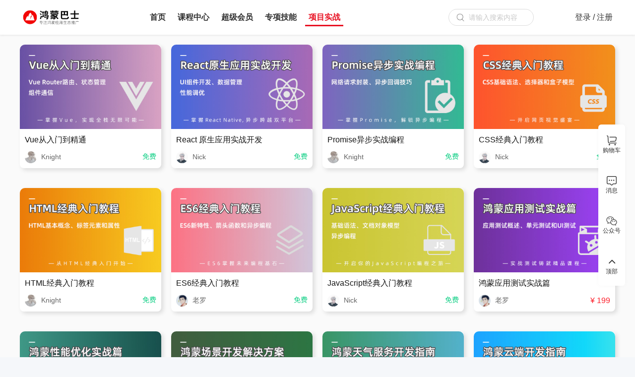

--- FILE ---
content_type: text/html; charset=utf-8
request_url: http://harmonybus.cn/student/course/index.html
body_size: 25630
content:
<!DOCTYPE html>
<html lang="en">
<head>
    <meta charset="UTF-8">
    <title>鸿蒙巴士课堂</title>
    
<meta charset="utf-8">
<meta http-equiv="X-UA-Compatible" content="IE=edge">
<meta name="viewport" content="width=device-width, initial-scale=1, maximum-scale=1, user-scalable=no">

<!-- Set render engine for 360 browser -->
<meta name="renderer" content="webkit">

<!-- No Baidu Siteapp-->
<meta http-equiv="Cache-Control" content="no-siteapp"/>

<!-- HTML5 shim for IE8 support of HTML5 elements -->
<!--[if lt IE 9]>
<script src="https://oss.maxcdn.com/libs/html5shiv/3.7.0/html5shiv.js"></script>
<![endif]-->
<link rel="icon" href="/favicon.png" type="image/png">
<link rel="shortcut icon" href="/favicon.png" type="image/png">
<link href="/static/home/css/common.css" rel="stylesheet" type="text/css">
<script type="text/javascript">
    //全局变量
    var GV = {
        ROOT: "/",
        WEB_ROOT: "/",
        JS_ROOT: "static/js/"
    };
</script>
<script src="/static/js/jquery.js"></script>
<script src="/static/js/wind.js"></script>
	
    <link href="/static/student/css/common.css?time=1657262063" rel="stylesheet" type="text/css">
<link href="/static/swiper/swiper.min.css" rel="stylesheet" type="text/css">
<link href="/static/student/css/pick-pcc.min.1.0.1.css" rel="stylesheet" type="text/css">
<link rel="stylesheet" href="/static/font-awesome/css/font-awesome.min.css">

<meta name="keywords" content="" />
<meta name="description" content="" />

    <link href="/static/student/css/course/index.css?time=12" rel="stylesheet" type="text/css">
    <style>
        .bg{
            padding-top: 0px;
        }
    </style>
</head>
<body>
<div class="header new-header" id="right_top">
    <div class="content">
        <div class="left">
            <img src="/logo_new.png" alt="">
            <!--鸿蒙巴士课堂-->
        </div>

        <div class="middle header" style="width: 500px;">
            <div class="middle_div ">
                <a href="/student/index/index.html">首页</a>
            </div>
            <!--<div class="middle_div ">-->
            <!--    <a href="/student/plan_activities/index.html">套餐活动</a>-->
            <!--</div>-->
            <div class="middle_div ">
                <a href="/student/course/goodcourse.html">课程中心</a>
            </div>
            <div class="middle_div ">
                <a href="/student/course/onlinecourse.html">超级会员</a>
            </div>
            <div class="middle_div ">
                <a href="/student/course/specializedskills.html">专项技能</a>
            </div>
            <div class="middle_div active">
                <a href="/student/course/index.html">项目实战</a>
            </div>
            <!--<div class="middle_div  nologin ">-->
            <!--    <a href="/student/brush/index.html">刷题练习</a>-->
            <!--</div>-->
            <!--<div class="middle_div ">-->
            <!--    <a href="/student/teachingmall/index.html">教辅商城</a>-->
            <!--</div>-->
<!--            <div class="middle_div  ">-->
<!--                <a href="/student/activitycenter/index.html">活动中心</a>-->
<!--            </div>-->
            <!--<div class="middle_div  ">-->
            <!--    <a href="/student/press/index.html">新闻资讯</a>-->
            <!--</div>-->
            <!--            <div class=""><a href="/student/teachers/index.html">名师堂</a></div>-->
        </div>
        <div class="middle middle_search">
            <div class="search middle_div" style="width: 200px;">
                <img src="/static/student/images/common/search.png" alt="">
                <input type="password" autocomplete="new-password"
                       style="width: 0;height: 0;margin:0;padding: 0;border: none; ">
                <input type="text" id="searchval" value="" placeholder="请输入搜索内容">
            </div>
            <!-- <div class="down_change middle_div">
                <div class="left">
                                    </div>

                <div class="right">
                    <div id="triangle-topleft"></div>
                    <div class="down_main">
                        <img class="down_main_triangle" src="/static/student/images/common/sanj.png" alt="">
                        <div class="content">
                            <div class="title">
                                选择你想看的学习阶段
                            </div>
                            <div class="list">
                                                                    <div class="item">
                                        <div class="top">
                                            鸿蒙                                        </div>
                                        <div class="bottom">
                                                                                            <div class="item active" data-id="18" data-gradename="鸿蒙课程开发">
                                                    鸿蒙课程开发                                                </div>
                                                                                            <div class="item " data-id="19" data-gradename="鸿蒙项目开发">
                                                    鸿蒙项目开发                                                </div>
                                            
                                        </div>
                                    </div>
                                
                            </div>
                        </div>
                    </div>
                </div>
            </div> -->
        </div>

        <div class="right">
                            <div>
                    <a href="javascript:void(0);" class="log_or_reg">登录 / 注册</a>
                </div>
            
        </div>
    </div>
</div>
<style type="text/css" media="all">
    .middle_div{margin-left: 10px; margin-right: 10px}
    .header .middle_div a{font-weight: 600 !important;}
    .header .active a{background: none !important;}
    .header .active a{color: #E81223 !important; position: relative !important;}
    .header .active a::before{position: absolute; content: ''; bottom: -10px; width: 120%; height: 3px; background: #E81223; margin-left: -10%}
    .header > .content > .middle > div.active{background: none}
    .header > .content > .middle.header > .middle_div {width: auto !important;padding: 0;}
</style>
<script>
    var gradeid = 18;
    var defaultgradeid = 18;
    var defaultGradeName = '鸿蒙课程开发';
</script>

<div class="common_garde"> <!---->
    <div class="content">
        <div class="tips">
            <div class="text1">请选择你想看的学习阶段</div>
            <div class="text2">随时可以更改，请放心选择</div>
        </div>
        <div class="grade">
            <div class="list">
                                    <div class="left">鸿蒙</div>
                    <div class="right">
                                                    <div data-id="18" style="cursor:pointer;" class="li on">鸿蒙课程开发</div>
                                                    <div data-id="19" style="cursor:pointer;" class="li ">鸿蒙项目开发</div>
                                            </div>
                            </div>
        </div>
    </div>
</div>

    <!--登录页面-->
    <div class="common_login none">
        <div class="content">
            <div class="close">
                <img class="imgx" src="/static/student/images/common/login_cha.png">
            </div>


            <div class="info">
                <div class="type">
                    <div class="logintype" data-id="0">
                        <a href="javascript:void(0);">
                            <span class="c969696 black">密码登录</span>
                            <div class="heng"></div>
                        </a>
                    </div>
                    <div class="logintype" data-id="1">
                        <a href="javascript:void(0);">
                            <span class="c969696">手机号登录</span>
                            <div class="heng none"></div>
                        </a>
                    </div>
                </div>

                <div class="inputs">
                    <img src="/static/student/images/common/login_user.png" alt="" class="login_user">
                    <input type="text" class="input1 new_login" value="" placeholder="请输入账号" />
                    <img src="/static/student/images/common/login_pass.png" alt="" class="login_pass">
                    <input type="password" class="input2 new_login" value="" placeholder="请输入密码" />
                </div>

                <div class="inputs1 none">
                    <img src="/static/student/images/common/login_phone.png" alt="" class="login_phone" style="position: absolute;top: 142px;left: 108px;">
                    <input class="input3 new_login" value="" placeholder="请输入手机号" />
                    <div style="margin-top: 27px;">
                        <input class="input4 new_login" value="" placeholder="请输入验证码" />
                        <div class="getLoginCode"><a href="javascript:void(0);" class="on" style="font-size: 16px;line-height: 44px;">获取验证码</a></div>
                    </div>
                </div>


                <button class="login">登录</button>
                <label style="display: inline-block;border-right: 1px solid #d8d8d8;padding-right: 4px;cursor: pointer;">
                    <input type="checkbox" class="ten_days" name="ten_days" value="1" style="display:inline-block;background-color: #2587EC;vertical-align: middle;color: #c8c8c8;">
                    <span style="display: inline-block;vertical-align: middle;color: #c8c8c8;">
                        十天内免登录
                    </span>
                </label>
                <div class="forget" style="display: inline-block;vertical-align: middle;color: #c8c8c8;cursor: pointer;">忘记密码</div>

                <div class="tips"><span class="goreg"><a href="javascript:void(0);" class="on">去注册</a></span></div>
            </div>

            <div class="third">
                                    <div class="li">
                        <img class="wx_img" src="/static/student/images/common/login_wx.png">
                        <div class="text">微信登录</div>
                    </div>
                                    <div class="li">
                        <img class="qq_img" src="/static/student/images/common/login_qq.png">
                        <div class="text">QQ登录</div>
                    </div>
                            </div>
        </div>

        <div class="content none">

            <div class="sitename">
                <div class="left">
                    <img src="/static/student/images/common/login_top.png" style="display: inline-block;vertical-align: middle" alt="">
                    <span style="display: inline-block;vertical-align: middle">
                        找回密码
                    </span>
                </div>
                <div class="right close">
                    <span class="imgfan">
                        返回登录
                    </span>
                </div>
            </div>

            <div class="info">

                <div class="inputs3">
                    <img src="/static/student/images/common/login_phone.png" alt="" class="login_phone" style="position: absolute;top: 84px;left: 110px;">
                    <input type="text" class="input8 new_login" value="" placeholder="请输入手机号" />
                    <div>
                        <input type="text" class="input9 new_login" value="" placeholder="请输入验证码" />
                        <div class="getForgetCode"><a href="javascript:void(0);" class="on" style="font-size: 16px;">获取验证码</a></div>
                    </div>

                    <img src="/static/student/images/common/login_pass.png" alt="" class="login_pass" style="position: absolute;top: 216px;left: 109px">
                    <input type="password" class="input10 new_login" value="" placeholder="重置密码" />
                    <img src="/static/student/images/common/login_pass.png" alt="" class="login_pass" style="position: absolute;bottom: 142px;left: 109px;">
                    <input type="re_password" class="input10 new_login" value="" placeholder="确认密码" />
                </div>

                <button class="fortrue">确定</button>
            </div>

        </div>

        <div class="content none">
            <div class="sitename">
                <div class="left">
                    <img src="/static/student/images/common/login_top.png" style="display: inline-block;vertical-align: middle" alt="">
                    <span style="display: inline-block;vertical-align: middle">
                        立即注册
                    </span>
                </div>
                <div class="right close">
                    <span class="imgfan">
                        返回登录
                    </span>
                </div>
            </div>

            <div class="info">

                <div class="inputs2">
                    <img src="/static/student/images/common/login_phone.png" alt="" class="login_phone" style="position: absolute;top: 87px;left: 110px;">

                    <input type="text" class="input5 new_login" value="" placeholder="请输入手机号" />
                    <div>
                        <input type="text" class="input6 new_login" value="" placeholder="请输入验证码" />
                        <div class="getRegCode"><a href="javascript:void(0);" class="on">获取验证码</a></div>
                    </div>

                    <img src="/static/student/images/common/login_pass.png" alt="" class="login_pass" style="position: absolute;top: 216px;left: 109px">
                    <input type="password" class="input7 new_login" value="" placeholder="请设置密码" />
                    <img src="/static/student/images/common/login_pass.png" alt="" class="login_pass" style="position: absolute;top: 283px;left: 109px">
                    <input type="password" class="input7 new_login re_password" value="" placeholder="请设置密码" />
                </div>

                <button class="reg">立即注册</button>

            </div>
        </div>
    </div>


<div class="container_v2">
    <div class="content_v2">
        <div class="image_text_list">

            

        </div>
    </div>

    <div class="bg" style="min-height: calc(100vh - 213px)">
        <div class="content_v2">
            <div class="image_text_list" id="content_list">

                <div class="list course">

                </div>

                <div class="empty_data course_series" style="text-align: center;margin: 50px auto;height: 100px;">
                <img src="/static/student/images/empty_data.png" alt="">
                <div style="color: #D7D7D7;">
                    暂无课程
                </div>
            </div>
        </div>
    </div>
</div>


<style>
    .right_button {
        position: fixed;
        height: 325px;
        width: 54px;
        z-index: 1;
        right: 20px;
        bottom: calc(100vh - 80vh);
        text-align: center;
        background: #ffffff !important;
        border-radius: 6px;
        display: flex;
        display: -webkit-flex;
        flex-direction: column;
        box-shadow: 0px 0px 10px 0px rgb(0 0 0 / 3%);
    }

    .right_button > .item {
        height: 25%;
        display: flex;
        justify-content: center;
        align-items: center;
    }
    .right_button > .item > a {
        display: flex;
        justify-content: center;
        align-items: center;
        flex-direction: column;
    }
    .right_button > .item img{
        width: 22px;
        height: 22px;
    }

    .right_button > .item {
        cursor: pointer;
    }

    .right_button > div.active {
        color: #FFFFFF;
        background-color: #3E96FB;
    }

    .right_button > div.active a {
        color: #FFFFFF;
    }

    .right_button > .active i {
        color: #FFFFFF;
    }

    .right_button > .cartnums {
        display: inline-block;
        width: 15px;
        height: 15px;
        color: #FFFFFF;
        background-color: red;
        border-radius: 50%;
        text-align: center;
        line-height: 15px;
        position: absolute;
        top: 10px;
        right: 10px;
    }
</style>
<div class="right_button">
    

    <div class="item right_gwc nologin">
        <a href="/student/cart/index.html">
            <img class="item_1" src="/static/student/images/public/gwc_1.png" alt="">
            <img class="item_0" style="display: none;" src="/static/student/images/public/gwc_0.png" alt="">
            <span>购物车</span>
        </a>
    </div>
    <div class="item right_gwc nologin">
        <a href="/student/mine/message.html">
            <img class="item_1" src="/static/student/images/public/xx_1.png" alt="">
            <img class="item_0" style="display: none;" src="/static/student/images/public/xx_0.png" alt="">
            <span>消息</span>
        </a>
    </div>
    <div class="item right_weixin">
        <a href="javascript:void(0);">
            <img class="item_1" src="/static/student/images/public/wx_1.png" alt="">
            <img class="item_0" style="display: none;" src="/static/student/images/public/wx_0.png" alt="">
            <span>公众号</span>
        </a>
    </div>
    <div class="item">
        <a href="#right_top">
            <i class="fa fa-2x fa-angle-up" aria-hidden="true" style="width: 100%;height: auto;"></i>
            <span>顶部</span>
        </a>
    </div>
</div>
<script>
    $(function () {
        $('.right_button>.item').mouseenter(function () {
            $(this).addClass('active');
            $(this).siblings().removeClass('active');
            $(this).find('.item_1').hide();
            $(this).find('.item_0').show();
        });
        $('.right_button>.item').mouseleave(function () {
            $('.right_button>.item').removeClass('active');
            $(this).find('.item_1').show();
            $(this).find('.item_0').hide();
        });

        $('.right_phone').on('mouseenter', function () {
            var that = this;
            var content = '<div >' +
                '<div style="color: #0C0C0C;text-align: center;">扫码下载</div>' +
                '<img style="width: 100px;height: 100px;" src="https://cdn.harmonybus.cn/admin/2023218/18e2313f97196b319a67.jpg">' +
                '</div>'
            layer.tips(content, that, {
                tips: [2, '#FFFFFF'],
                time: 10000
            }); //在元素的事件回调体中，follow直接赋予this即可
        });

        $('.right_weixin').on('mouseenter', function () {
            var content = '<div >' +
                '<div style="color: #0C0C0C;text-align: center;">官方公众号</div>' +
                '<img style="width: 100px;height: 100px;" src="https://cdn.harmonybus.cn/admin/2024118/1bd1f10b7314af312bb4.jpg">' +
                '</div>'
            var that = this;
            layer.tips(content, that, {
                tips: [2, '#FFFFFF'],
                time: 10000
            }); //在元素的事件回调体中，follow直接赋予this即可
        });

        $('.right_button > .item').mouseleave(function () {
            layer.closeAll();
        });
    })
</script>

<div class="footer">
    <div class="content">
        <!-- <div class="top_0">
            <img src="/logo2.png?t=1676712446" alt="">
        </div> -->
        <div class="top">
            <div class="ft-logo">
                <img src="/logo_new.png" />
            </div>
            <div class="ft-content">
                <div class="left ft-fit">
                    <!--
                    <div class="item"><a target="_blank" href="">了解我们</a></div>
                    <div class="item"><a target="_blank" href="">客服团队</a></div>
                    <div class="item"><a target="_blank" href="">合作伙伴</a></div>
                    <div class="item"><a target="_blank" href="https://harmonybus.cn//appapi/page/detail?id=5">隐私协议</a></div>
                    <div class="item"><a target="_blank" href="https://harmonybus.cn//appapi/page/detail?id=4">用户协议</a></div>
                    -->
                    <div class="item"><a>了解我们</a></div>
                    <div class="item"><a>客服团队</a></div>
                    <div class="item"><a>合作伙伴</a></div>
                    <div class="item"><a>隐私协议</a></div>
                    <div class="item"><a>用户协议</a></div>
                </div>
                <div class="ft-fit ft-links">
                    <div class="item">友情链接：</div>
                                            <div class="item"><a target="_blank" href="https://harmonybus.cn/"></a></div>
                                    </div>
                <!-- <div class="right_2">
                    <div class="item">咨询热线：</div>
                    <div class="item">加盟合作：</div>
                    <div class="item">投诉建议：</div>
                </div> -->
            </div>
            <div class="ft-contact">
                <div class="content">
                    <img src="https://cdn.harmonybus.cn/admin/2024118/1bd1f10b7314af312bb4.jpg" alt="">
                </div>
                <div class="title">
                    扫码关注<br/>
                    微信客服
                </div>
            </div>
        </div>
        <div class="bottom ft-desc">
            <div class="left">
            </div>
            <div class="right">
                <div class="text">
                    <a target="_blank" style="color: #999999;" href="#">京ICP备2023001432号-3</a>
                    |
                    经营许可证:京B2-20240877                    |
                    <a target="_blank" style="color: #999999;" href="#">京公网安备11010802044260号</a>
                </div>
            </div>
        </div>
    </div>
</div>

<script>
    var __SITEURL__ = "https://harmonybus.cn/";
    var __SITEINFO__ = {"site_name":"\u9e3f\u8499\u5df4\u58eb\u8bfe\u5802","site_seo_title":"","site_seo_keywords":"","site_seo_description":"","site_icp":"","site_gwa":"","site_admin_email":"","site_analytics":"","site_url":"https:\/\/harmonybus.cn\/","copyright":"\u7ecf\u8425\u8bb8\u53ef\u8bc1:\u4eacB2-20240877","apk_ver":"","apk_url":"","apk_des":"\u7248\u672c\u66f4\u65b0\uff0c\u662f\u5426\u524d\u5f80\u66f4\u65b0\uff1f","ipa_ver":"","ios_shelves":"","ipa_url":"","ipa_des":"\u7248\u672c\u66f4\u65b0\uff0c\u662f\u5426\u524d\u5f80\u66f4\u65b0\uff1f","qr_url":"https:\/\/cdn.harmonybus.cn\/admin\/2023218\/18e2313f97196b319a67.jpg","site_phone":"01056184708","wx_url":"https:\/\/cdn.harmonybus.cn\/admin\/2024118\/1bd1f10b7314af312bb4.jpg","share_title":"","share_des":"","share_img":"","small_shelves":"","strength_title":"\u6211\u4eec\u7684\u5b9e\u529b","strength_title_des":"\u7528\u5b9e\u529b\u6253\u9020\u5728\u7ebf\u6559\u80b2\u7b2c\u4e00\u54c1\u724c","strength_son1_title":"128\u4e2a","strength_son1_des":"\u57ce\u5e02\u904d\u5e03\u5b66\u5458","strength_son2_title":"80,000+","strength_son2_des":"\u4ed8\u8d39\u5b66\u5458","strength_son3_title":"50,000+","strength_son3_des":"\u540d\u5e08\u56e2\u961f","strength_son4_title":"12\u5e74","strength_son4_des":"\u57f9\u8bad\u7ecf\u9a8c","honor_title":"\u4f01\u4e1a\u8363\u8a89","honor_title_des":"\u4e0d\u5fd8\u521d\u5fc3\uff0c\u4ee5\u4eba\u4e3a\u672c\uff0c\u4e0e\u65f6\u4ff1\u8fdb","honor_son1_img":"","honor_son1_des":"2020\u5e74\u5ea6 \u5341\u5927\u5f71\u54cd\u529b\u6559\u80b2\u54c1\u724c","honor_son2_img":"","honor_son2_des":"2020\u5e74\u5ea6 \u5341\u5927\u5f71\u54cd\u529b\u6559\u80b2\u54c1\u724c","honor_son3_img":"","honor_son4_des":"2020\u5e74\u5ea6 \u5341\u5927\u5f71\u54cd\u529b\u6559\u80b2\u54c1\u724c","honor_son4_img":"","honor_son3_des":"2020\u5e74\u5ea6 \u5341\u5927\u5f71\u54cd\u529b\u6559\u80b2\u54c1\u724c","know_about_us_link":"","service_link":"","cooperation_link":"","consult_phone":"","league_phone":"","complaint_phone":"","friendly_link":"|https:\/\/harmonybus.cn\/","company_address":"\u5317\u4eac\u5e02\u6d77\u6dc0\u533a\u961c\u77f3\u8def\u753269\u53f7\u96621\u53f7\u697c5\u5c42\u4e00\u5355\u5143509|","ico":"\u4eacICP\u59072023001432\u53f7-3","police":"\u4eac\u516c\u7f51\u5b89\u590711010802044260\u53f7","friendly_link_arr":[{"name":"","url":"https:\/\/harmonybus.cn\/"}],"newico":{"title":"\u4eacICP\u59072023001432\u53f7-3","link":"#"},"arrpolice":{"title":"\u4eac\u516c\u7f51\u5b89\u590711010802044260\u53f7","link":"#"}};
    var userinfoj = []; //用户信息
</script>
<script src="/static/js/layer/layer.js"></script>
<script src="/static/student/js/common.js?time=1"></script>
<script src="/static/swiper/swiper.min.js"></script>
</div>
</body>

<script src="/static/layui/layui.js"></script>
<script src="/static/student/js/course/index.js?time=2"></script>
<script>
    is_aggregation = 1;
    parent_grade = 15;
    son_grade = 18;
    class_grade = 0;
    page_num = 0;
    sort_arr = [0];
</script>
</html>


--- FILE ---
content_type: text/css
request_url: http://harmonybus.cn/static/student/css/common.css?time=1657262063
body_size: 31398
content:
html {
    height: 100%;
}

body {
    margin: 0;
    padding: 0;
    min-height: 100%;
    position: relative;
    background: #f5f7fa;
    /* background: #fafafa; */
}

a:hover {
    color: #000;
}
.contenter{
    margin: 0 auto;
    width: 1200px;
}
/**选择年级*/
.common_garde {
    position: fixed;
    top: 0;
    left: 0;
    right: 0;
    bottom: 0;
    z-index: 11;
    background: rgba(0, 0, 0, 0.5);
    display: none;
}

.common_garde .content {
    position: relative;
    top: 30%;
    width: 420px;
    height: 220px;
    background: #fff;
    margin: 0 auto;
    border-radius: 12px;
}

.common_garde .tips {
    width: 100%;
    height: 75px;
    background: #F3FDFA;
    border-radius: 10px 10px 0 0;
    text-indent: 30px;
}

.common_garde .tips .text1 {
    font-size: 15px;
    letter-spacing: 1px;
    font-weight: 600;
    position: relative;
    top: 16px;
}

.common_garde .tips .text2 {
    margin-top: 20px;
    font-size: 10px;
    letter-spacing: 1px;
}

.common_garde .grade {
    height: 125px;
    width: 100%;
    overflow-y: auto;
    padding-bottom: 20px;
}

.common_garde .grade .list {
    clear: both;
    overflow: hidden;
}

.common_garde .grade .list .left {
    float: left;
    margin-top: 29px;
    width: 54px;
    text-align: right;

    display: inline-block;
    white-space: nowrap;
    overflow: hidden;
    text-overflow: ellipsis;
}

.common_garde .grade .list .right {
    float: left;
    margin-top: 22px;
    margin-left: 10px;
    width: 335px;
}

.common_garde .grade .list .right .li {
    float: left;
    padding: 1px 10px 2px 10px;
    border-radius: 20px;
    color: #000;
    font-size: 10px;
    margin-left: 15px;
    margin-top: 8px;
}

.common_garde .grade .list .right .li.on {
    background: #38DAA6;
    color: #fff;
}

/***添加收货地址*/
.common_addr {
    width: 100%;
    position: fixed;
    top: 70px;
    right: 0;
    left: 0;
    bottom: 0;
    background: rgba(0, 0, 0, 0.5);
    z-index: 11;
    /* display: none; */
}

.common_addr_content {
    width: 580px;
    height: 440px;
    background: #fff;
    margin: 0 auto;
    margin-top: 9%;
}

.common_addr_content_top {
    background: #F6F6F6;
    padding: 15px 20px 15px 30px;
    font-size: 16px;
    font-weight: 600;
}

.common_addr_content_top_tips {
    font-size: 13px;
    font-weight: 100;
}

.common_addr_content_top_img {
    float: right;
    width: 14px;
    margin-top: 6px;
}

.common_addr_content_li {
    margin-top: 15px;
}

.common_addr_content_li_xing {
    color: #FF3032;
    margin-left: 50px;
}

.common_addr_content_li_text {
    font-size: 15px;
}

.common_addr_content_li_input {
    width: 380px;
    border: 1px solid #F3F3F3;
    height: 35px;
    text-indent: 10px;
    font-size: 15px;
}

.common_addr_content_li_textarea {
    width: 360px;
    height: 60px;
    padding: 10px;
    border: 1px solid #F3F3F3;
    resize: none;
    font-size: 15px;
    outline: none;
}

.common_addr_content_sub {
    width: 115px;
    height: 40px;
    border: 0;
    outline: none;
    background: #38DAA6;
    color: #fff;
    border-radius: 5px;
    margin: 0 auto;
    display: block;
    margin-top: 40px;
    font-size: 15px;
}


/**登录*/
.common_login {
    position: fixed;
    top: 0;
    right: 0;
    left: 0;
    bottom: 0;
    background: rgba(0, 0, 0, 0.5);
    z-index: 11;
}

.common_login .content {
    position: relative;
    width: 562px;
    height: 450px;
    margin: 0 auto;
    top: 25%;
    background: #fff;
    overflow: auto;
}

.common_login .content .close {
    clear: both;
    overflow: hidden;
}

.common_login .content .close .imgfan {
    width: 56px;
    height: 20px;
    font-size: 14px;
    font-weight: 300;
    color: #2587ec;
    cursor: pointer;
    line-height: 33px;
}

.common_login .content .close .imgx {
    width: 30px;
    float: right;
    margin-top: 15px;
    margin-right: 15px;
    cursor: pointer;
}

.common_login .content .info {
    margin: 0 auto;
    width: 360px;
}

.common_login .content > .sitename {
    display: flex;
    justify-content: space-around;
    margin-top: 15px;
}

.common_login .content > .sitename > .left {
    font-size: 20px;
    font-weight: 400;
    text-align: left;
    color: #323232;
}

.common_login .content .info .type {
    display: flex;
    border-bottom: 1px solid #e6e6e6;
}

.common_login .content .info .type .logintype {
    flex: 1;
    text-align: center;
}

.common_login .content .info .type .logintype .heng {
    width: 80px;
    height: 2px;
    background: #2587EC;
    margin: 0 auto;
    margin-top: 15px;
}

.common_login .content .info .inputs {
    margin-top: 10px;
}

.common_login .content .info .inputs > .login_user {
    position: relative;
    top: 38px;
    left: 10px;
}

.common_login .content .info .inputs > .login_pass {
    position: relative;
    top: 37px;
    left: 10px;
}

.common_login .content .info .inputs .input1 {
    width: 100%;
    height: 46px;
    border: 1px solid #e6e6e6;
    color: #000;
    border-radius: 4px;
    font-size: 16px;
    padding-left: 40px;
    box-sizing: border-box
}

.common_login .content .info .inputs .input2 {
    width: 100%;
    height: 46px;
    border: 1px solid #e6e6e6;
    border-radius: 4px;
    font-size: 16px;
    padding-left: 40px;
    box-sizing: border-box;
}

.common_login .content .info .inputs .forget {
    color: #C7C7C7;
    font-size: 10px;
    float: right;
    margin-top: 13px;
    cursor: pointer;
}

.common_login .content .info .login {
    margin-top: 20px;
    background: #2587EC;
    border: 0;
    width: 100%;
    height: 46px;
    border-radius: 4PX;
    color: #fff;
    font-size: 18px;
    letter-spacing: 1px;
    outline: none;
    margin-bottom: 10px;
}

.common_login .content .info .reg {
    margin-top: 30px;
    background: #2587EC;
    border: 0;
    width: 100%;
    height: 46px;
    border-radius: 4PX;
    color: #fff;
    font-size: 14px;
    letter-spacing: 1px;
    outline: none;
}

.common_login .content .info .fortrue {
    margin-top: 30px;
    background: #2587ec;
    border-radius: 4px;
    width: 100%;
    height: 46px;
    color: #fff;
    font-size: 18px;
    letter-spacing: 1px;
    outline: none;
    border: none;
}

.common_login .content .info .tips {
    text-align: center;
    display: inline-block;
    vertical-align: middle;
    position: relative;
    right: -176px;
}

.common_login .content .third {
    display: flex;
    margin-top: 45px;
    background: #F5F5F5;
    padding: 15px;
    justify-content: center;
}

.common_login .content .third .li {
    text-align: center;
    width: 30%;
    vertical-align: middle;
    cursor: pointer;
}

.common_login .content .third .li .wx_img {
    width: 30px;
    vertical-align: middle;
}

.common_login .content .third .li .qq_img {
    width: 30px;
    vertical-align: middle;
}

.common_login .content .third .li .text {
    color: #969696;
    display: inline-block;
    vertical-align: middle;
}

.common_login .content .info .inputs1 {
    margin-top: 10px;
    height: 145px;
}

.common_login .content .info .inputs1 .input3 {
    width: 100%;
    height: 46px;
    border: 1px solid #e6e6e6;
    color: #000;
    border-radius: 4px;
    font-size: 16px;
    padding-left: 40px;
    box-sizing: border-box;
    margin-top: 26px;
}

.common_login .content .info .inputs1 .input4 {
    width: 70%;
    height: 46px;
    border: 1px solid #e6e6e6;
    color: #000;
    border-radius: 4px;
    font-size: 16px;
    padding-left: 15px;
    box-sizing: border-box
}

.common_login .content .info .inputs1 .getLoginCode {
    text-align: center;
    float: right;
    border: 1px solid #2587EC;
    color: #38DAA6;
    height: 44px;
    border-radius: 4px;
    width: 97px;
}

.common_login .content .info .inputs1 .forget {
    color: #C7C7C7;
    font-size: 10px;
    float: right;
    margin-top: 13px;
    cursor: pointer;
}


.common_login .content .info .inputs2 {
    margin-top: 25px;
}

.common_login .content .info .inputs2 .input5 {
    width: 100%;
    height: 46px;
    border: 1px solid #E6E6E6;
    color: #000;
    border-radius: 4px;
    padding-left: 40px;
    box-sizing: border-box;
    font-size: 16px;
}

.common_login .content .info .inputs2 .input6 {
    width: 70%;
    height: 46px;
    border: 1px solid #DCDCDC;
    margin-top: 20px;
    color: #000;
    font-size: 16px;
    border-radius: 4px;
    box-sizing: border-box;
}

.common_login .content .info .inputs2 .input7 {
    width: 100%;
    height: 46px;
    border: 1px solid #E6E6E6;
    margin-top: 20px;
    color: #000;
    font-size: 16px;
    padding-left: 40px;
    box-sizing: border-box;
}

.common_login .content .info .inputs2 .getRegCode {
    float: right;
    margin-top: 20px;
    border: 1px solid #2587EC;
    height: 46px;
    text-align: center;
    font-size: 16px;
    width: 99px;
    line-height: 46px;
    border-radius: 4px;
}


.common_login .content .info .inputs3 {
    margin-top: 25px;
    font-size: 16px;
}

.common_login .content .info .inputs3 .input8 {
    width: 100%;
    height: 46px;
    border: 1px solid #E6E6E6;
    color: #000;
    border-radius: 4px;
    padding-left: 40px;
    box-sizing: border-box;
}

.common_login .content .info .inputs3 .input9 {
    width: 70%;
    height: 46px;
    border: 1px solid #E6E6E6;
    margin-top: 20px;
    border-radius: 4px;
    box-sizing: border-box;
    padding-left: 13px;
}

.common_login .content .info .inputs3 .input10 {
    width: 100%;
    height: 46px;
    border: 1px solid #E6E6E6;
    margin-top: 20px;
    color: #000;
    border-radius: 4px;
    padding-left: 40px;
    box-sizing: border-box;
}

.common_login .content .info .inputs3 .getForgetCode {
    float: right;
    margin-top: 20px;
    border: 1px solid #2587EC;
    height: 46px;
    color: #38DAA6;
    width: 99px;
    line-height: 46px;
    text-align: center;
    border-radius: 4px;
}


/**公共底部*/
.footer {
    background-color: rgb(251, 251, 251);
}

.footer > .content {
    width: 1200px;
    margin: 0 auto;
    overflow: hidden;
    color: #999999;
    font-size: 12px;
}

.footer > .content > .top_0 {
    font-size: 20px;
    font-weight: 600;
    color: #ffffff;
    margin-top: 20px;
}

.footer > .content > .top_0 > img {
    vertical-align: middle;
}

.footer > .content > .top_0 > span {
    vertical-align: middle;
}

.footer > .content > .top {
    display: -webkit-flex;
    display: flex;
    box-sizing: border-box;
    /* padding-top: 20px;
    padding-bottom: 20px; */
}

.footer > .content > .top > .right > div:last-child {
    margin-right: 0;
}

.footer > .content > .top > .right img {
    width: 100px;
    height: 100px;
}

.footer > .content > .middle {
    /*height: 73px;*/
    /*border-bottom: 1px solid #474C50;*/
    display: -webkit-flex;
    display: flex;
    align-items: center;
}

.footer > .content > .middle a {
    color: #999999;
}

/**公共方法*/
.c969696 {
    color: #989898;
    font-size: 20px;
}

.black {
    color: #2587EC;
}

.olda:hover {
    color: #000;
}

.on {
    color: #2587EC;
}

.on:hover {
    color: #2587EC;
}

.white {
    color: #fff;
}

.none {
    display: none;
}

.block {
    display: block;
}

.line_one {
    display: inline-block;
    white-space: nowrap;
    overflow: hidden;
    vertical-align: bottom;
    text-overflow: ellipsis;
}

.line_two {
    word-break: break-all;
    display: -webkit-box;
    -webkit-line-clamp: 2;
    -webkit-box-orient: vertical;
    overflow: hidden;
}

/*滚动条*/
::-webkit-scrollbar {
    width: 0;
    height: 14px;
}

::-webkit-scrollbar-track,
::-webkit-scrollbar-thumb {
    border-radius: 999px;
    border: 5px solid transparent;
}

::-webkit-scrollbar-track {
    box-shadow: 1px 1px 5px rgba(0, 0, 0, .2) inset;
}

::-webkit-scrollbar-thumb {
    min-height: 20px;
    background-clip: content-box;
    box-shadow: 0 0 0 5px rgba(0, 0, 0, .2) inset;
}

::-webkit-scrollbar-corner {
    background: transparent;
}

/**
新 2021-3-17
 */
.header {
    height: 70px;
    width: 100%;
    background-color: #FFFFFF;
    /* box-shadow: 0 0 5px #d7d7d7; */
}

.new-header {
    box-shadow: 0 0 5px #d7d7d7;
    z-index: 10px;
    position: relative;
}

input::-webkit-input-placeholder {
    color: #c8c8c8;
}

.header > .content {
    width: 1200px;
    margin: 0 auto;
    /*overflow: hidden;*/
    display: -webkit-flex;
    display: flex;
    align-items: center;
    height: 100%;
    font-size: 16px;
    font-weight: 400;
    color: #323232;
    justify-content: space-between;
}

.header > .content > .middle div.active a {
    color: #FFFFFF;
}

.header > .content > .middle div.active:after {
    /*content: '';*/
    /*position: relative;*/
    /*top: 15px;*/
    /*display: block;*/
    /*width: 50%;*/
    /*height: 2px;*/
    /*background-color: #43D9A7;*/
    /*margin: 0 auto;*/
}

.header > .content > .left {
    font-weight: 600;
    overflow: hidden;
    text-overflow: ellipsis;
    white-space: nowrap;
    width: 185px;
}

.header > .content > .left > img {
    padding-right: 10px;
    vertical-align: middle;
    width: 127px;
    /* height: 15px; */
}

.header > .content > .middle {

}

.header > .content > .middle.middle_search {
    display: flex;
}

.header > .content > .middle.middle_search > .down_change {
    display: flex;
    color: #646464;
    position: relative;
}

.header > .content > .middle.middle_search > .down_change > .right {
    padding: 0 5px;
}

.header > .content > .middle.middle_search > .down_change > .left {
    max-width: 105px;
    white-space: nowrap;
    overflow: hidden;
    text-overflow: ellipsis;
}

.header > .content > .middle.middle_search > .down_change > .right > .down_main {
    position: absolute;
    width: 749px;
    height: 530px;
    background: #ffffff;
    box-shadow: 0px -1px 4px 0px rgba(0, 0, 0, 0.08), 0px 2px 10px 0px rgba(0, 0, 0, 0.08);
    top: 60px;
    right: 0;
    z-index: 3;
    line-height: initial;
    box-sizing: border-box;
    padding: 25px;
    border-radius: 10px;
    display: none;
}

.header > .content > .middle.middle_search > .down_change > .right > .down_main > .content {
    height: 100%;
    overflow: auto;
}

.header > .content > .middle.middle_search > .down_change > .right > .down_main > .content > .title {
    font-size: 14px;
    font-weight: 300;
    text-align: left;
    color: #989898;
    line-height: 35px;
    margin-bottom: 10px;
}

.header > .content > .middle.middle_search > .down_change > .right > .down_main > .content > .list > .item > .top {
    width: 64px;
    font-size: 16px;
    font-weight: 600;
    text-align: left;
    color: #323232;
    line-height: 16px;
}

.header > .content > .middle.middle_search > .down_change > .right > .down_main > .content > .list > .item > .bottom > .item {
    background: #f5f5f5;
    border-radius: 16px;
    padding: 5px 20px;
    margin: 10px 10px 10px 0;
    cursor: pointer;
}

.header > .content > .middle.middle_search > .down_change > .right > .down_main > .content > .list > .item > .bottom > .item.active {
    background: #e5f1ff;
    border-radius: 16px;
    color: #3E96FB;
}

.header > .content > .middle.middle_search > .down_change > .right > .down_main > .content > .list > .item > .bottom {
    display: flex;
    margin: 5px 0;
    flex-wrap: wrap;
}

.header > .content > .middle.middle_search > .down_change > .right > .down_main > .down_main_triangle {
    position: absolute;
    top: -14px;
    right: 45px;
}

.header > .content > .middle .search {
    margin-right: 0;
}

.header > .content > .middle > .middle_div {
    display: inline-block;
    background-color: #FFFFFF;
    height: 70px;
    line-height: 70px;
    padding: 0 10px;
    text-align: center;
}
.header > .content > .middle.header > .middle_div {
    width: 75px;
}

.header > .content > .middle > div.active {
    background-color: #2587EC;
    color: #FFFFFF;
}

.header > .content > .middle > .search > input {
    border-radius: 21px;
    outline: none;
    width: 130px;
    height: 32px;
    border: 1px solid #DCDCDC;
    padding-left: 40px;
    font-size: 14px;
}

.header > .content > .middle > .search > img {
    position: relative;
    left: 40px;
    color: #646464;
    bottom: -3px;
    width: 16px;
    height: 16px;
}

.header > .content > .right {
    text-align: center;
    width: 85px;
}

.header > .content > .right > .userinfo {
    width: 70px;
    position: relative;
    display: flex;
    display: -webkit-flex;
    justify-content: center;
}

.header > .content > .right > .userinfo > .triangle {
    position: absolute;
    top: 41px;
    display: none;
    z-index: 3;
}

.header > .content > .right > .userinfo > .head_img {
    display: flex;
    display: -webkit-flex;
    height: 55px;
    align-items: center;
}

.header > .content > .right > .userinfo > .head_img img {
    width: 40px;
    height: 40px;
    border-radius: 50%;
}


.header > .content > .right > .userinfo > .user_list {
    position: absolute;
    z-index: 2;
    font-size: 15px;
    background-color: #FFFFFF;
    padding: 10px 20px;
    border-radius: 5px;
    box-shadow: 0 0 10px 0 rgba(0, 0, 0, 0.08);
    text-align: left;
    margin-top: 55px;
    width: 250px;
    display: none;
}

.header > .content > .right > .userinfo > .user_list > .user {
    display: flex;
    display: -webkit-flex;
}

.header > .content > .right > .userinfo > .user_list > div {
    border-bottom: 1px solid #F0F0F0;
    padding: 10px 0;
}

.header > .content > .right > .userinfo > .user_list > div:last-child {
    border-bottom: none;
}

.header > .content > .right > .userinfo > .user_list > .user > .right {
    margin-left: 10px;
    display: flex;
    display: -webkit-flex;
    flex-direction: column;
    justify-content: space-around;
}

.header > .content > .right > .userinfo > .user_list > .user > .left {
    display: flex;
    display: -webkit-flex;
}

.header > .content > .right > .userinfo > .user_list > .user > .right > .top .username {
    font-size: 18px;
    font-weight: 600;
    color: #323232;
}

.header > .content > .right > .userinfo > .user_list > .user > .right > .bottom .class, #gard, #gard2 {
    opacity: 1;
    background: #ffffff;
    border: 1px solid #2587EC;
    border-radius: 13px;
    font-size: 14px;
    font-weight: 400;
    text-align: left;
    color: #2587EC;
    padding: 1px 10px;
    cursor: pointer;
}

.vip {
    opacity: 1;
    background: linear-gradient(#f14c2f 0%, #fd9870 100%);
    border-radius: 3px;
    font-size: 14px;
    font-weight: 500;
    font-style: italic;
    color: #ffffff;
    display: inline-block;
    padding-left: 7px;
    padding-right: 10px;
}

.svip {
    opacity: 1;
    background: #FF1C12;
    border-radius: 3px;
    font-size: 14px;
    font-weight: 500;
    font-style: italic;
    color: #ffffff;
    display: inline-block;
    padding-left: 7px;
    padding-right: 10px;
}

.header > .content > .right > .userinfo > .user_list > .count {
    display: flex;
    display: -webkit-flex;
    text-align: center;
}

.header > .content > .right > .userinfo > .user_list > .count .item {
    width: 25%;
    font-size: 15px;
    font-weight: 500;
    text-align: center;
    color: #323232;
}

.header > .content > .right > .userinfo > .user_list > .count .item > .num {
    color: #3D3D3D;
    overflow: hidden;
    text-overflow: ellipsis;
    white-space: nowrap;
}

.header > .content > .right > .userinfo > .user_list > .count .item > .title {
    color: #898989;
}

.header > .content > .right > .userinfo > .user_list > .user > .left img {
    width: 55px;
    height: 55px;
    border-radius: 50%;
}

.header > .content > .right > .userinfo > .user_list > .course_u > .top {
    font-size: 16px;
    font-weight: 400;
    color: #323232;
    line-height: 22px;
}

.header > .content > .right > .userinfo > .user_list > .course_u > .bottom {
    display: flex;
    display: -webkit-flex;
    text-align: center;
    margin-top: 10px;
}

.header > .content > .right > .userinfo > .user_list > .course_u > .bottom .item {
    width: 17%;
    margin-right: 25px;
}

.header > .content > .right > .userinfo > .user_list > .course_u > .bottom .item > .title {
    font-size: 14px;
    font-weight: 400;
    color: #646464;
}

.header > .content > .right > .userinfo > .user_list > .learn > .top {
    font-size: 16px;
    font-weight: 400;
    color: #323232;
    line-height: 22px;
}

.header > .content > .right > .userinfo > .user_list > .learn > .bottom {
    display: flex;
    display: -webkit-flex;
    flex-wrap: wrap;
    justify-content: space-between;
    margin-top: 10px;
}

.header > .content > .right > .userinfo > .user_list > .learn > .bottom > .item {
    width: 48%;
    background: #f5f5f5;
    border-radius: 2px;
    font-size: 14px;
    font-weight: 400;
    text-align: center;
    color: #646464;
    margin-bottom: 5px;
    padding: 5px 0;
}

.header > .content > .right > .userinfo > .user_list > .learn > .bottom > .item > a {
    color: #646464;
}

.header > .content > .right > .userinfo > .user_list > .other > .top {
    font-size: 16px;
    font-weight: 400;
    color: #323232;
}

.header > .content > .right > .userinfo > .user_list > .other > .bottom {
    font-size: 16px;
    font-weight: 400;
    color: #323232;
    display: flex;
    display: -webkit-flex;
    justify-content: space-between;
    margin-top: 10px;
}

.header > .content > .right > .userinfo > .user_list > .other > .bottom > .item {
    width: 48%;
    flex-wrap: wrap;
    background: #f5f5f5;
    border-radius: 2px;
    font-size: 14px;
    font-weight: 400;
    text-align: center;
    color: #646464;
    margin-bottom: 5px;
    padding: 5px 0;
}

.header > .content > .right > .userinfo > .user_list > .logout > .item {
    text-align: center;
}

.header > .content > .right > .userinfo > .user_list > .logout > .item > span {
    font-size: 16px;
    font-weight: 400;
    color: #969696;
    line-height: 22px;
}

/**
图文列表 通用
 */
.content_v2 {
    margin: 0 auto;
    width: 1200px;
}

.image_text_list {
    /* overflow: auto; */
}

.image_text_list > .title {
    display: -webkit-flex;
    display: flex;
    height: 70px;
    justify-content: space-between;
}

.image_text_list > .title > .left {
    display: -webkit-flex;
    display: flex;
    align-items: center;
}

.image_text_list > .title > .left > .title {
    color: #323232;
    font-size: 26px;
    margin-right: 30px;
}

.image_text_list > .title .explain {
    color: #646464;
    font-size: 16px;
}

.image_text_list > .title > .right {
    display: -webkit-flex;
    display: flex;
    align-items: center;
}

.image_text_list > .title > .right > i {
    margin-left: 10px;
}

.image_text_list > .condition {
    display: -webkit-flex;
    display: flex;
    align-items: center;
    min-height: 70px;
    margin-bottom: 20px;
}

.image_text_list > .condition > .left {
    font-size: 18px;
    font-weight: bold;
    text-align: left;
    color: #969696;
}


.image_text_list > .condition > .right {
    display: -webkit-flex;
    display: flex;
    align-items: center;
    flex-wrap: wrap;
}

/* .image_text_list > .list > .right a:nth-of-type(3n) {
    margin-right: 0;
}

.image_text_list > .list > .right a:nth-of-type(4n) {
    margin-right: 20px !important;
} */

.image_text_list > .condition > .right > .item {
    min-height: 35px;
    background-color: #FFFFFF;
    color: #323232;
    border-radius: 5px;
    box-shadow: 0 0 10px 0 rgba(0, 0, 0, 0.02);
    text-align: center;
    margin: 5px 15px 5px 0;
    cursor: pointer;
    line-height: 35px;
    font-size: 16px;
    padding: 0 20px;

}

.image_text_list > .condition > .right > .item:last-child {
    margin-right: 0;
}

.image_text_list > .condition > .right > .item.active {
    background-color: #38DAA6;
    color: #FFFFFF;
    border-radius: 5px;
    box-shadow: 0 0 10px 0 rgba(0, 0, 0, 0.02);
}

.image_text_list > .list {
    display: flex;
    display: -webkit-flex;
    flex-wrap: wrap;
}

.image_text_list > .list > .left {
    width: 25%;
}

.image_text_list > .list > .left img {
    width: 280px;
    height: 518px;
    border-radius: 10px;
}

.image_text_list > .list > .right {
    display: flex;
    display: -webkit-flex;
    flex-wrap: wrap;
}


.image_text_list > .list .item {
    width: 285px;
    background: #ffffff;
    border-radius: 8px;
    box-shadow: 4px 4px 8px 0 rgba(0, 0, 0, 0.12);
    position: relative;
    margin-bottom: 20px;
}

.image_text_list > .list a {
    margin-right: 20px;
    color: #969696;
    margin-top: 20px;
}

.image_text_list > .list a:nth-of-type(4n) {
    margin-right: 0;
}

.image_text_list > .list .item hr {
    background-color: #F7F7F7;
    width: 90%;
    height: 1px;
    border: none;
    margin: 0 auto;
}

.image_text_list > .list .item > .middle {
    height: 35px;
    box-sizing: border-box;
    padding: 10px;

}

.image_text_list > .list .item > .middle > .name {
    overflow: hidden;
    text-overflow: ellipsis;
    white-space: nowrap;
    font-size: 16px;
    font-weight: 500;
    color: #141414;
}

.image_text_list > .list .item > .middle > .default {
    margin-top: 3px;
    height: 65px;
    overflow: hidden;
    text-overflow: ellipsis;
    display: -webkit-box;
    -webkit-line-clamp: 3;
    -webkit-box-orient: vertical;
}

.image_text_list > .list .item > .middle > .default > img.ismaterial_img {
    vertical-align: middle;
    height: 13px;
    margin-right: 10px;
}

.image_text_list > .list .item > .middle > .default > .ismaterial_text {
    color: #3E96FB;
}

.image_text_list > .list .item > .middle > .default > .content {

}

.image_text_list > .list .item > .middle > .default > .content > img {
    vertical-align: middle;
    margin-right: 10px;
}

.image_text_list > .list .item > .middle > .default > .content > span {
    vertical-align: middle;
}

.image_text_list > .list .item > .middle > .default .default {
    font-size: 14px;
    font-weight: 400;
    color: #969696;
    margin-right: 20px;
}

.image_text_list > .list .item > .middle > .default .in_live {
    margin-top: 25px;
    font-size: 14px;
    font-weight: 400;
    color: #2587EC;
}


.image_text_list > .list .item > .top {
    height: 170px;
    border-top-left-radius: 16px;
    border-top-right-radius: 16px;
}

.image_text_list > .list .item > .top > .vip {
    width: 30px;
    height: 24px;
    opacity: 1;
    border-radius: 5px;
    color: #FFFFFF;
    position: absolute;
    top: 0;
    border-bottom-right-radius: 20px;
    font-size: 16px;
    font-style: italic;
    font-weight: 500;
    padding-left: 5px;
    background-image: url(../images/common/vip.png);
    background-position: center;
    background-size: cover;
    background-repeat: no-repeat;
}

.image_text_list > .list .item > .top > .img {
    border-top-left-radius: 10px;
    border-top-right-radius: 10px;
    height: 100%;
    width: 100%;
    background-size: cover;
    background-position: center;
    background-repeat: no-repeat;
}

.image_text_list > .list .item > .bottom {
    box-sizing: border-box;
    padding: 10px;
    height: 44px;
    display: flex;
    justify-content: space-between;
    font-size: 14px;
    font-weight: 400;
    color: #646464;
}

.image_text_list > .list .item > .bottom > .left {
    overflow: hidden;
}

.image_text_list > .list .item > .bottom img {
    width: 24px;
    height: 24px;
    border-radius: 12px;
    vertical-align: middle;
    margin-right: 5px;
}

.image_text_list > .list .item > .bottom > .right .free {
    font-size: 14px;
    font-weight: 400;
    text-align: right;
    color: #02CC7E;
}

.image_text_list > .list .item > .bottom > .right .password {
    font-size: 14px;
    font-weight: 400;
    text-align: right;
    color: #2b7bff;
}

.image_text_list > .list .item > .bottom > .right .seckill {
    display: inline-block;
    width: 50px;
    text-align: center;
    color: #FFFFFF;
    height: 22px;
    line-height: 22px;
    margin-right: 5px;
    background-image: url(../images/common/seckill.png);
    background-position: center;
    background-size: contain;
}

.image_text_list > .list .item > .bottom > .right .seckill.pink {
    display: inline-block;
    width: 50px;
    text-align: center;
    color: #FFFFFF;
    height: 22px;
    line-height: 22px;
    margin-right: 5px;
    background-image: url(../images/common/pink.png);
    background-position: center;
    background-size: contain;
}

.image_text_list > .list .item > .bottom > .right .money {
    display: inline-block;
    font-size: 16px;
    font-weight: 400;
    text-align: left;
    color: #fc212c;
}

@media screen and (max-width: 1425px) {
    .header > .content > .right > .userinfo > .user_list {
        right: 0;
    }
}

#triangle-topleft {
    border-color: #989898 #fff #fff #fff;
    border-style: solid;
    border-width: 6px 6px 0px 6px;
    height: 0;
    width: 0;
    position: relative;
    top: 45%;
}

.image_text_list > .list.teacher {
    margin-bottom: 20px;
}

.image_text_list > .list.teacher > a > .item > .top {
    height: 260px;
}

.image_text_list > .list.teacher > a > .item > .middle {
    height: auto;
}

.image_text_list > .list.teacher > a > .item > .middle > .name {
    display: flex;
    justify-content: space-between;
}

.image_text_list > .list.teacher > a > .item > .bottom {
    flex-direction: column;
    height: 120px;
    background: linear-gradient(181deg, #89c0ff 14%, #3e96fb 94%);
    border-radius: 16px;
    color: #FFFFFF;
    position: absolute;
    width: 100%;
}

.image_text_list > .list.teacher > a > .item > .middle > .name > .left {
    max-width: 35%;
    text-overflow: ellipsis;
    overflow: hidden;
}

.image_text_list > .list.teacher > a > .item > .middle > .name > .right {
    font-size: 12px;
    font-weight: 400;
    text-align: left;
    color: #989898;
    max-width: 70%;
    line-height: 24px;
    height: 24px;
}

.image_text_list > .list.teacher > a > .item > .bottom > .top {
    display: flex;
    justify-content: space-between;
}

.image_text_list > .list.teacher > a > .item > .bottom > .top > .left {
    font-size: 16px;
    font-weight: 500;
    text-align: left;
}

.image_text_list > .list.teacher > a > .item > .bottom > .top > .right {
    font-size: 12px;
    font-weight: 400;
    text-align: left;
    line-height: 17px;
}

.image_text_list > .list.teacher > a > .item {
    margin-bottom: 0;
    overflow: hidden;
}

.ft-logo {
    display: flex;
    flex-direction: column;
    justify-self: center;
    align-items: center;
    justify-content: center;
    width: 200px;
}

.ft-logo img {
    width: 140px;
    margin-right: 20px;
}

.ft-content {
    display: flex;
    flex-direction: column;
    justify-content: center;
    width: 100%;
}

.ft-fit {
    display: flex;
    flex-direction: row;
    gap: 20px;
    justify-content: center;
}

.ft-fit .item, .ft-fit .item a {
    font-size: 14px;
    color: rgb(101, 101, 101);
}

.ft-links {
    padding-top: 10px;
}

.ft-contact {
    display: flex;
    flex-direction: row;
    width: 200px;
    padding: 10px 0;
}

.ft-contact .content img {
    width: 80px;
}

.ft-contact .title {
    display: flex;
    justify-content: center;
    align-items: center;
    width: 100px;
    font-size: 16px;
}

.ft-desc {
    display: flex;
    flex-direction: row;
    border-top: 1px solid rgb(238, 238, 238);
    justify-content: center;
    align-items: center;
    padding: 10px;
}

--- FILE ---
content_type: text/css
request_url: http://harmonybus.cn/static/student/css/pick-pcc.min.1.0.1.css
body_size: 1575
content:
.pick-area {
    display: block;
    position: relative;
    font-size: 14px;
    background: #fff;
    text-decoration: none;
    cursor: default;
}

.pick-show {
    position: relative;
    padding: 0 8px;
    height: 36px;
    line-height: 36px;
    border: 1px solid #dedede;
    border-radius: 3px;
}

.pick-show span {
    float: left;
    display: inline-block;
    max-width: 100px;
    height: 24px;
    line-height: 24px;
    padding: 0 3px;
    margin-top: 6px;
    overflow: hidden;
    text-overflow: ellipsis;
    white-space: nowrap;
    color: #333;
    cursor: pointer;
}

.pick-show span:hover {
    color: #fff !important;
    border-radius: 3px;
}

.pick-show span.pressActive {
    background: #7894D4;
    color: #fff !important;
    border-radius: 3px
}

.pick-show em.pick-arrow {
    position: absolute;
    top: 14px;
    right: 8px;
    display: block;
    border: 8px solid #999;
    border-left: 8px solid transparent;
    border-right: 8px solid transparent;
    border-bottom: 8px solid transparent;
}

.pick-show i {
    float: left;
    display: inline-block;
    padding: 0 3px;
    color: #333;
    font-style: normal;
}

.pick-list {
    display: none;
    position: absolute;
    line-height: 36px;
    margin: 0;
    padding: 0;
    background: #fff;
    z-index: 999999999;
    overflow-y: auto;
    overflow-x: hidden;
    border: 1px solid #dedede;
    border-top: none;
}

.pick-list li {
    margin: 0;
    padding-left: 11px;
    list-style: none;
    color: #888;
}

.pick-list li:hover {
    color: #fff;
    font-weight: bold;
}

--- FILE ---
content_type: text/css
request_url: http://harmonybus.cn/static/student/css/course/index.css?time=12
body_size: 551
content:
.image_text_list > .condition {
    min-height: 60px;
    margin-bottom: 0 !important;
}

.image_text_list > .condition > .right {
    font-size: 18px;
    font-weight: 400;
    color: #323232;
}

.image_text_list > .condition > .left {
    font-size: 18px;
    font-weight: 400;
    text-align: left;
    color: #323232;
    min-width: 70px;
}

.image_text_list > .condition > .right > .item.active {
    background: #2587EC;
    border-radius: 4px;
}

.bg {
    background: #FAFAFA;
    padding-top: 30px;
}

.layui-flow-more {
    display: none;
}


--- FILE ---
content_type: application/javascript
request_url: http://harmonybus.cn/static/student/js/course/index.js?time=2
body_size: 7156
content:
$(function () {

    request_url = '/student/course/ajaxGetCourseList';
    if (window.is_vip == 1) {//会员课程
        request_url = '/student/course/ajaxGetMarketingCourseList';
    }
    if (window.is_seckill == 1) {//秒杀
        request_url = '/student/course/ajaxGetMarketingCourseList';
    }
    if (window.is_pink == 1) {//拼团列表
        request_url = '/student/course/ajaxGetMarketingCourseList';
    }
    if (window.is_aggregation == 1) { // 聚合搜索
        request_url = '/student/course/ajaxGetCourseAggregationList';
    }

    isNext = true;//是否继续分页

    var fun = {
        request: function (url, data) {//网络请求
            return $.ajax({
                url: url,
                data: data,
                success: function (res) {
                    if (res.code == 1) {
                        layer.msg(res.msg)
                        return false;
                    }
                },
                error: function () {
                    layer.msg('网络错误');
                }
            });
        },
        requestCourseList: function (page, url) {//获取课程 /套餐
            var data = {
                parent_grade: parent_grade,
                son_grade: son_grade,
                class_grade: class_grade,
                sort: sort_arr.join(),
                is_vip: window.is_vip,
                is_seckill: window.is_seckill,
                is_pink: window.is_pink,
                page: page,
            }

            if (!isNext) {
                return false;
            }

            $.when(
                fun.request(url, data)
            ).done(function (res) {

                if (res.length <= 0) {
                    isNext = false;
                    fun.isEmpty();

                    return false;
                }

                var html_str = '';

                $.each(res, function (index, value) {

                    var jump_url = ''

                    if (value.sort == 0) {//内容
                        jump_url = '/student/detail/substance/id/' + value.id;
                    } else if (value.sort == 1) {//课程
                        jump_url = '/student/detail/class/id/' + value.id;
                    } else if ($.inArray(Number(value.sort), [2, 3, 4]) >= 0) {//直播
                        jump_url = '/student/detail/live/id/' + value.id;
                    } else if (value.sort == 'pack') {
                        jump_url = '/student/detail/index/id/' + value.id;
                    }

                    html_str += '<a href="' + jump_url + '" target="_blank">\n' +
                        '                        <div class="item">\n' +
                        '                            <div class="top">\n' +
                        '                                <div class="img" style="background-image: url(' + value.thumb + ');"></div>\n' +
                        '                                ' + value.vip_tag +
                        '                            </div>\n' +
                        '                            <div class="middle">\n' +
                        '                                <div class="name">' + value.name + '</div>\n' +
                        '                            </div>\n' +
                        // '                            <hr>\n' +
                        '                            <div class="bottom">\n' +
                        '                                <div class="left">\n' +
                        '                                    ' + value.avatar_thumb +
                        '                                    ' + value.user_nickname +
                        '                                </div>\n' +
                        '                                <div class="right">\n' +
                        '                                    ' + value.marketing_tag +
                        '                                </div>\n' +
                        '                            </div>\n' +
                        '                        </div>\n' +
                        '                    </a>'
                });

                if (html_str) {
                    $('#content_list > .course').append(html_str);
                }
                fun.isEmpty(res);

            });
        },
        isEmpty: function (res) {
            var number = $('#content_list > .course div.item');

            if (number.length <= 0) {
                $('.empty_data').show();
            } else {
                $('.empty_data').hide();
            }
        }
    }

    $('.parent_grade > div.item').click(function () {//学段
        $(this).addClass('active').siblings().removeClass('active');
        parent_grade = $(this).attr('data-id');
        isNext = true;

        $('.son_grade div.item').remove();
        var url = '/student/course/ajaxGetSonGrade';
        var data = {parent_grade: parent_grade};
        $.when(
            fun.request(url, data)
        ).done(function (res) {

            var html_str = '';

            $.each(res, function (index, value) {
                html_str += '<div class="item" data-id="' + value.id + '">' + value.name + '</div>'
            });
            if (html_str) {
                $('.son_grade').append(html_str);
                $('.son_grade div.item').first().click();
            }
        });
    })

    $('.son_grade').on('click', '.item', function () {//年级
        $(this).addClass('active').siblings().removeClass('active')
        $('#content_list > .course > a').remove();
        isNext = true;
        son_grade = $(this).attr('data-id');
        page_num = 0;
        ++page_num;
        fun.requestCourseList(page_num, request_url);
    });

    $('.class_grade > div.item').click(function () {//科目
        $(this).addClass('active').siblings().removeClass('active');
        $('#content_list > .course > a').remove();
        class_grade = $(this).attr('data-id');
        isNext = true;

        page_num = 0;
        ++page_num;
        fun.requestCourseList(page_num, request_url);
    });

    $('.category > div.item').click(function () {//类别
        $(this).addClass('active').siblings().removeClass('active');
        $('#content_list > .course > a').remove();

        sort_arr = $(this).attr('data-id').split(',');

        if ($(this).attr('data-id') == 'pack') {
            $('.class_grade').parent().hide();
        } else {
            $('.class_grade').parent().show();
        }
        isNext = true;

        page_num = 0;
        ++page_num;
        fun.requestCourseList(page_num, request_url);
    });

    layui.use('flow', function () {
        var flow = layui.flow;
        flow.load({
            elem: '#content_list', //指定列表容器
            end: '没有更多了',
            done: function (page, next) { //到达临界点（默认滚动触发），触发下一页
                next(null, true);
                ++page_num;

                fun.requestCourseList(page_num, request_url);
            }
        });
    });
});


--- FILE ---
content_type: application/javascript
request_url: http://harmonybus.cn/static/student/js/common.js?time=1
body_size: 21758
content:


$(function () {

    /**
     * 头部搜索框
     */
    $('#searchval').on('keypress', function (event) {
        if (event.keyCode == 13) {
            var val = $('#searchval').val();
            if (val.length == 0) {
                layer.msg('搜索不能为空');
                return;
            }
            location.href = "/student/lessionlist/index?keywords=" + val

        }
    });

    //点击选择课程
    // $('.common_garde .grade .list .right .li').click(function () {
    $('.header > .content > .middle.middle_search > .down_change > .right > .down_main > .content > .list > .item > .bottom > .item').click(function () {
        var _this = $(this);
        var id = _this.data('id');
        var gradename = _this.data('gradename');

        if (typeof (Storage) !== "undefined") {
            localStorage.setItem("gradeid", id);
            localStorage.setItem("gradename", gradename);
            login_fun.localStorageSetgrade();
        }


        $.ajax({
            url: '/student/index/SetGrade',
            type: 'POST',
            data: {id: id},
            //dataType:'json',
            error: function (e) {
                layer.msg('网路错误');
            },
            success: function (data) {
                var data = JSON.parse(data);
                if (data.code == 0) {
                    layer.msg(data.msg);
                    setTimeout(function () {
                        location.reload();
                    }, 1500)
                } else {
                    if (_this.hasClass('on')) {
                        $('.common_garde').removeClass('block');
                    } else {
                        layer.msg(data.msg);
                    }

                }


            }
        });
    })
    //点击唤出登录界面
    $('.common_header_nav .log_or_reg,.log_or_reg').click(function () {
        $('.common_login').removeClass('none');
    })

    //点击关闭登录界面
    $('.common_login .imgx').click(function () {
        $('.common_login').addClass('none');
    })


    //切换登录方式
    var logintype = 0; //0 密码登录 1 验证码登录
    $('.common_login .content .info .type .logintype a span').each(function (i) {
        var _this = $(this).parent().parent();

        $(this).click(function () {
            if (i == 0 && i != logintype) {
                logintype = 0;

                _this.parent().parent().find('.inputs').removeClass('none');
                _this.parent().parent().find('.inputs1').addClass('none');
                _this.find('.heng').removeClass('none');
                _this.find('.c969696').addClass('black');
                _this.parent().find('.logintype').eq(1).find('.c969696').removeClass('black');
                _this.parent().find('.logintype').eq(1).find('.heng').addClass('none');
            }

            if (i == 1 && i != logintype) {
                logintype = 1;
                _this.parent().parent().find('.inputs1').removeClass('none');
                _this.parent().parent().find('.inputs').addClass('none');
                _this.find('.heng').removeClass('none');
                _this.find('.c969696').addClass('black');
                _this.parent().find('.logintype').eq(0).find('.c969696').removeClass('black');
                _this.parent().find('.logintype').eq(0).find('.heng').addClass('none');
            }

        })
    })

    //忘记密码
    $('.common_login .content .info .forget').click(function () {
        $('.common_login .content').eq(0).addClass('none');
        $('.common_login .content').eq(1).removeClass('none');
        $('.common_login .content').eq(2).addClass('none');
    })

    //忘记密码点击返回
    $('.common_login .content .close .imgfan').click(function () {
        $('.common_login .content').eq(0).removeClass('none');
        $('.common_login .content').eq(1).addClass('none');
        $('.common_login .content').eq(2).addClass('none');
    })


    //点击去注册
    $('.common_login .content .info .goreg a').click(function () {
        $('.common_login .content').eq(0).addClass('none');
        $('.common_login .content').eq(1).addClass('none');
        $('.common_login .content').eq(2).removeClass('none');
    })

    //点击去登录
    $('.common_login .content .info .gologin a').click(function () {
        $('.common_login .content').eq(0).removeClass('none');
        $('.common_login .content').eq(1).addClass('none');
        $('.common_login .content').eq(2).addClass('none');
    })


    //退出登录
    $('#logout').click(function () {
        $.ajax({
            url: '/student/Login/logout',
            type: 'POST',
            data: {},
            //dataType:'json',
            error: function (e) {
                layer.msg('网路错误');
            },
            success: function (data) {
                layer.msg(data.msg);
                if (data.code == 1) {
                    setTimeout(function () {
                        location.href = "/student"
                    }, 1500)
                }
            }
        });
    })

    var login_fun = {
        login: function () {//登录
            if (logintype == 0) { //密码登录
                var username = $('.common_login .input1').val();
                var pass = $('.common_login .input2').val();
                var ten_days_dom = $('.common_login .ten_days');
                var ten_days = 0;
                if (ten_days_dom.is(':checked')) {
                    ten_days = 1;
                }

                var gradeid = 0;
                if (typeof (Storage) !== "undefined") {
                    gradeid = localStorage.getItem("gradeid");
                }

                if (username.length <= 0) {
                    layer.msg('请输入手机号');
                    return;
                }

                if (pass.length <= 0) {
                    layer.msg('请输入密码');
                    return;
                }

                $.ajax({
                    url: '/student/Login/loginbypass',
                    type: 'POST',
                    data: {name: username, pass: pass, ten_days: ten_days, gradeid: gradeid},
                    //dataType:'json',
                    error: function (e) {
                        layer.msg('网路错误');
                    },
                    success: function (data) {
                        layer.msg(data.msg);
                        if (data.code == 1) {
                            setTimeout(function () {
                                location.reload();
                            }, 1500)
                        }
                    }
                });
            } else { //验证码登录
                var name = $('.common_login .input3').val();
                var code = $('.common_login .input4').val();
                var ten_days_dom = $('.common_login .ten_days');

                var gradeid = 0;
                if (typeof (Storage) !== "undefined") {
                    gradeid = localStorage.getItem("gradeid");
                }

                var ten_days = 0;
                if (ten_days_dom.is(':checked')) {
                    ten_days = 1;
                }

                if (name.length <= 0) {
                    layer.msg('请输入手机号');
                    return;
                }

                if (code.length <= 0) {
                    layer.msg('请输入验证码');
                    return;
                }

                $.ajax({
                    url: '/student/Login/loginbycode',
                    type: 'POST',
                    data: {name: name, code: code, gradeid: gradeid, ten_days: ten_days},
                    //dataType:'json',
                    error: function (e) {
                        layer.msg('网路错误');
                    },
                    success: function (data) {
                        layer.msg(data.msg);
                        if (data.code == 1) {
                            setTimeout(function () {
                                location.reload();
                            }, 1500)
                        }
                    }
                });
            }
        },
        fortrue: function () {//忘记密码
            var name = $('.common_login .input8').val();
            var code = $('.common_login .input9').val();
            var pass = $('.common_login .input10').val();

            if (name.length <= 0) {
                layer.msg('请输入手机号');
                return;
            }

            if (code.length <= 0) {
                layer.msg('请输入验证码');
                return;
            }

            if (pass.length <= 0) {
                layer.msg('请输入密码');
                return;
            }
            $.ajax({
                url: '/student/Login/forget',
                type: 'POST',
                data: {name: name, code: code, pass: pass},
                //dataType:'json',
                error: function (e) {
                    layer.msg('网路错误');
                },
                success: function (data) {
                    layer.msg(data.msg);
                    if (data.code == 1) {
                        //location.reload();
                        $('.common_login .content').eq(0).removeClass('none');
                        $('.common_login .content').eq(1).addClass('none');
                        $('.common_login .content').eq(2).addClass('none');
                    }
                }
            });
        },
        reg: function () {//注册
            var name = $('.common_login .input5').val();
            var code = $('.common_login .input6').val();
            var pass = $('.common_login .input7').val();

            if (name.length <= 0) {
                layer.msg('请输入手机号');
                return;
            }

            if (code.length <= 0) {
                layer.msg('请输入验证码');
                return;
            }

            if (pass.length <= 0) {
                layer.msg('请输入密码');
                return;
            }

            $.ajax({
                url: '/student/Login/reg',
                type: 'POST',
                data: {name: name, code: code, pass: pass},
                //dataType:'json',
                error: function (e) {
                    layer.msg('网路错误');
                },
                success: function (data) {
                    layer.msg(data.msg);
                    if (data.code == 1) {
                        setTimeout(function () {
                            location.reload();
                        }, 1500)
                    }
                }
            });
        },
        localStorageSetgrade: function () {
            //非登录状态下选择年级
            var localStorage_gradeid = localStorage.getItem("gradeid");
            var localStorage_gradename = localStorage.getItem("gradename");

            if(!localStorage_gradeid){//没选使用默认的
               localStorage.setItem("gradeid",defaultgradeid);
                localStorage.setItem("gradename",defaultGradeName);

                localStorage_gradeid = localStorage.getItem("gradeid");
                localStorage_gradename = localStorage.getItem("gradename");
            }
            //浏览器存储 选择年级
            $('.header > .content > .middle.middle_search > .down_change > .right > .down_main > .content > .list > .item > .bottom > .item').removeClass('active');
            $('.header > .content > .middle.middle_search > .down_change > .right > .down_main > .content > .list > .item > .bottom > .item[data-id="' + localStorage_gradeid + '"]').addClass('active');
            $('.header > .content > .middle.middle_search > .down_change > .left').text(localStorage_gradename);
            $('.header > .content > .middle.middle_search > .down_change > .left').attr('title', localStorage_gradename);
        }

    }

    //回车 密码登录
    $('.new_login').on('keypress', function (event) {
        if (event.keyCode == 13) {
            login_fun.login();
        }
    });

    //按钮 点击登录
    $('.common_login .login').click(function () {
        login_fun.login();
    })

    //点击获取登录验证码
    $('.common_login .getLoginCode a').click(function () {

        var _this = $(this);
        var mobile = $('.common_login .input3').val();

        if (mobile.length <= 0) {
            layer.msg('请输入手机号');
            return;
        }
        $.ajax({
            url: '/student/Login/getCode',
            type: 'POST',
            data: {type: 0, mobile: mobile},
            //dataType:'json',
            error: function (e) {
                layer.msg('网路错误');
            },
            success: function (data) {
                layer.msg(data.msg);
                if (data.code == 1) {
                    _this.html('重新获取');
                }
            }
        });

    })

    //点击获取忘记密码验证码
    $('.common_login .getForgetCode a').click(function () {

        var _this = $(this);
        var mobile = $('.common_login .input8').val();

        if (mobile.length <= 0) {
            layer.msg('请输入手机号');
            return;
        }
        $.ajax({
            url: '/student/Login/getCode',
            type: 'POST',
            data: {type: 2, mobile: mobile},
            //dataType:'json',
            error: function (e) {
                layer.msg('网路错误');
            },
            success: function (data) {
                layer.msg(data.msg);
                if (data.code == 1) {
                    _this.find('a').html('重新获取');
                }
            }
        });

    })


    //按钮 点击忘记密码修改
    $('.common_login .fortrue').click(function () {
        login_fun.fortrue();
    })
    //回车 点击忘记密码修改
    $('.new_fortrue').on('keypress', function (event) {
        if (event.keyCode == 13) {
            login_fun.fortrue();
        }
    });


    //点击获取注册验证码
    $('.common_login .getRegCode a').click(function () {

        var _this = $(this);
        var mobile = $('.common_login .input5').val();

        if (mobile.length <= 0) {
            layer.msg('请输入手机号');
            return;
        }
        $.ajax({
            url: '/student/Login/getCode',
            type: 'POST',
            data: {type: 1, mobile: mobile},
            //dataType:'json',
            error: function (e) {
                layer.msg('网路错误');
            },
            success: function (data) {
                layer.msg(data.msg);
                if (data.code == 1) {
                    _this.html('重新获取');
                }
            }
        });

    })

    //按钮 点击注册
    $('.common_login .reg').click(function () {
        login_fun.reg();
    })
    //回车 点击注册
    $('.reg_new').on('keypress', function (event) {
        if (event.keyCode == 13) {
            login_fun.reg();
        }
    });

    //微信登录
    $('.common_login .wx_img').click(function () {
        var localStorage_gradeid = localStorage.getItem("gradeid");
        if(!localStorage_gradeid){
            localStorage_gradeid = 0;
        }
        location.href = "/student/Login/weixin/gradeid/"+localStorage_gradeid
    })

    //qq登录
    $('.common_login .qq_img').click(function () {
        var localStorage_gradeid = localStorage.getItem("gradeid");
        if(!localStorage_gradeid){
            localStorage_gradeid = 0;
        }
        location.href = "/student/Login/qq/gradeid/"+localStorage_gradeid

    })


    //鼠标滑过头像
    $('.header > .content > .right > .userinfo').delegate('.head_img', 'mouseenter', function () {
        $('.header > .content > .right > .userinfo > .user_list').show();
        $('.header > .content > .right > .userinfo > .triangle').show();
    }).delegate('.head_img', 'mouseleave', function () {
        $('.header > .content > .right > .userinfo > .user_list').hide();
        $('.header > .content > .right > .userinfo > .triangle').hide();
    });
    $('.header > .content > .right > .userinfo').delegate('.triangle', 'mouseenter', function () {
        $('.header > .content > .right > .userinfo > .user_list').show();
        $('.header > .content > .right > .userinfo > .triangle').show();
    });
    $('.header > .content > .right > .userinfo').delegate('.user_list', 'mouseenter', function () {
        $('.header > .content > .right > .userinfo > .user_list').show();
        $('.header > .content > .right > .userinfo > .triangle').show();
    }).delegate('.user_list', 'mouseleave', function () {
        $('.header > .content > .right > .userinfo > .user_list').hide();
        $('.header > .content > .right > .userinfo > .triangle').hide();
    });

    //点击打开选择学级框
    $('#gard,#gard2').click(function () {
        $('.common_garde').addClass('block');
    })


    //点击添加地址
    $('.common_addr_content_sub').click(function () {
        var arr = $("#addr").serializeArray();
        var province = $(".pick-province").html();
        var city = $(".pick-city").html();
        var county = $(".pick-county").html();

        if (province == '省' || city == '市' || county == '区' || city == '请选择市' || county == '请选择县') {
            layer.msg('请选择完整地区');
            return;
        }

        if (arr[0].value == '') {
            layer.msg('请填写详细地址');
            return;
        }
        if (arr[1].value == '') {
            layer.msg('请填写收货人姓名');
            return;
        }
        if (arr[2].value == '') {
            layer.msg('请填写收货人手机号');
            return;
        }

        var data = {
            uid: userinfoj.id,
            token: userinfoj.token,
            name: arr[1].value,
            mobile: arr[2].value,
            province: province,
            city: city,
            area: county,
            addr: arr[0].value
        };
        if (isAddAddr == 0) { //添加地址
            var url = __SITEURL__ + '/api/?s=Addr.SetAddr';
        } else { //修改地址
            data.addrid = addrid;
            var url = __SITEURL__ + '/api/?s=Addr.UpAddr';
        }

        $.ajax({
            url: url,
            type: 'POST',
            data: data,
            //dataType:'json',
            error: function (e) {
                layer.msg('网路错误');
            },
            success: function (data) {
                layer.msg(data.data.msg);
                if (data.data.code == 0) {
                    setTimeout(function () {
                        window.location.reload();
                    }, 1500)
                }
            }
        });
    })

    //点击关闭地址填写框
    $('.common_addr_content_top_img').click(function () {

        $('.common_addr').addClass('none');
    })

    //登录提示
    loginToRemind = {
        ajaxPopup: function (_that, xhr, opts) {//ajax 提醒
            layer.closeAll();
            if (_that.hasClass('nologin')) {
                $('.common_login').removeClass('none');
                xhr.abort();
            }
        },
        popup: function (_that) {
            layer.closeAll();
            if (_that.hasClass('nologin')) {
                $('.common_login').removeClass('none');
                return false;
            }
            return true;
        },
        linkJump: function (_that, link) {
            if (_that.hasClass('nologin')) {
                $('.common_login').removeClass('none');
                return false;
            }
            window.location.href = link
        }
    }

    $('.nologin').click(function () {

        if ($(this).hasClass('nologin')) {
            $('.common_login').removeClass('none');
            return false;
        }
        return false;
    })


    //新 2021-3-17
    /**
     * 图文列表动画
     */
    $('.image_text_list.animate > .list').delegate('.item', 'mouseenter', function () {
        $(this).animate(
            {
                top: '-10px',
            },
            {
                queue: false
            }
        )
    }).delegate('.item', 'mouseleave', function () {
        $(this).animate({
                top: '0'
            },
            {
                queue: false
            })
    });


    //滑动学习阶段
    $('.header > .content > .middle.middle_search').delegate('.down_change', 'mouseenter', function () {
        $("#triangle-topleft").css("transform", "rotate(180deg)");
        $('.header > .content > .middle.middle_search > .down_change > .right > .down_main').show();
    }).delegate('.down_change', 'mouseleave', function () {
        $("#triangle-topleft").css("transform", "rotate(0deg)");
        $('.header > .content > .middle.middle_search > .down_change > .right > .down_main').hide();
    });


    // 名师专区
    $('.image_text_list > .list.teacher > a').delegate('.item', 'mouseenter', function () {
        $(this).find('.bottom.animate').animate(
            {
                bottom: '0',
            },
            {
                queue: false,
                speed: 'fast'
            }
        )
    }).delegate('.item', 'mouseleave', function () {
        $(this).find('.bottom.animate').animate({
                bottom: '-120px'
            },
            {
                queue: false,
                speed: 'fast'
            })
    });

    login_fun.localStorageSetgrade();

})
